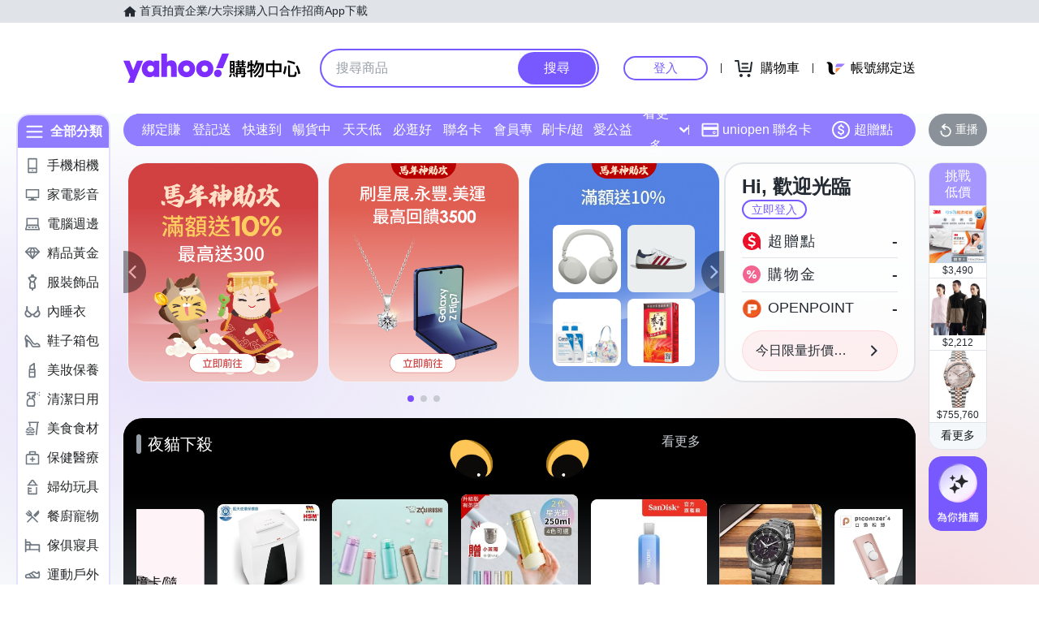

--- FILE ---
content_type: application/javascript; charset=utf-8
request_url: https://bw.scupio.com/ssp/initid.aspx?mode=L&cb=0.3818305076164168&mid=0
body_size: 246
content:
cb({'id':'CHL20260121220249794989'});